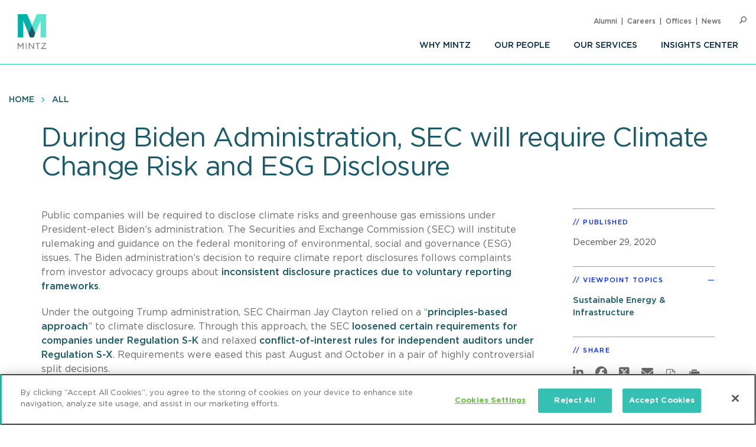

--- FILE ---
content_type: text/html; charset=UTF-8
request_url: https://www.mintz.com/insights-center/viewpoints/2151/2020-12-29-during-biden-administration-sec-will-require-climate
body_size: 8240
content:


<!DOCTYPE html>
<html lang="en" dir="ltr" prefix="og: https://ogp.me/ns#">
  <head>
    <meta charset="utf-8" />
<meta name="description" content="Public companies will be required to disclose climate risks and greenhouse gas emissions under President-elect Biden’s administration. The Securities and Exchange Commission (SEC) will institute rulemaking and guidance on the federal monitoring of environmental, social and governance (ESG) issues." />
<link rel="canonical" href="https://www.mintz.com/insights-center/viewpoints/2151/2020-12-29-during-biden-administration-sec-will-require-climate" />
<link rel="image_src" href="/sites/default/files/media/images/2025-02-28/Sustainable-Energy-Infrastructure_Viewpoint-Thumbnail_0.png" />
<link rel="icon" href="/themes/custom/mintztheme/gnorm/build/favicon.ico" />
<link rel="icon" sizes="16x16" href="/themes/custom/mintztheme/gnorm/build/images/favicon/favicon-16x16.png" />
<link rel="icon" sizes="32x32" href="/themes/custom/mintztheme/gnorm/build/images/favicon/favicon-32x32.png" />
<link rel="apple-touch-icon" sizes="180x180" href="/themes/custom/mintztheme/gnorm/build/images/favicon/apple-touch-icon.png" />
<meta property="og:url" content="https://www.mintz.com/insights-center/viewpoints/2151/2020-12-29-during-biden-administration-sec-will-require-climate" />
<meta property="og:title" content="During Biden Administration, SEC will require Climate Change Risk and ESG Disclosure" />
<meta property="og:description" content="Public companies will be required to disclose climate risks and greenhouse gas emissions under President-elect Biden’s administration. The Securities and Exchange Commission (SEC) will institute rulemaking and guidance on the federal monitoring of environmental, social and governance (ESG) issues." />
<meta property="og:image" content="https://www.mintz.com/sites/default/files/media/images/2025-02-28/Sustainable-Energy-Infrastructure_Viewpoint-Thumbnail_0.png" />
<meta name="twitter:card" content="summary_large_image" />
<meta name="theme-color" content="#1b5b69" />
<meta name="viewport" content="width=device-width, initial-scale=1" />
<meta http-equiv="cleartype" content="on" />
<meta name="msapplication-tilecolor" content="#1b5b69" />
<meta name="Generator" content="Drupal 10 (https://www.drupal.org)" />
<meta name="MobileOptimized" content="width" />
<meta name="HandheldFriendly" content="true" />
<meta itemprop="acquia_lift:content_title" content="During Biden Administration, SEC will require Climate Change Risk and ESG Disclosure" />
<meta itemprop="acquia_lift:content_type" content="viewpoint" />
<meta itemprop="acquia_lift:page_type" content="node page" />
<meta itemprop="acquia_lift:context_language" content="en" />
<meta itemprop="acquia_lift:content_section" content="" />
<meta itemprop="acquia_lift:content_keywords" content="" />
<meta itemprop="acquia_lift:post_id" content="70986" />
<meta itemprop="acquia_lift:content_uuid" content="d672d7e1-269d-4d67-93d7-d3246550d93c" />
<meta itemprop="acquia_lift:published_date" content="1609256308" />
<meta itemprop="acquia_lift:persona" content="" />
<meta itemprop="acquia_lift:engagement_score" content="1" />
<meta itemprop="acquia_lift:account_id" content="MINTZLCFGP" />
<meta itemprop="acquia_lift:site_id" content="mintz_local" />
<meta itemprop="acquia_lift:liftAssetsURL" content="https://lift3assets.lift.acquia.com/stable" />
<meta itemprop="acquia_lift:bootstrapMode" content="manual" />
<meta itemprop="acquia_lift:contentReplacementMode" content="trusted" />
<meta itemprop="acquia_lift:cdfVersion" content="1" />
<script src="https://lift3assets.lift.acquia.com/stable/lift.js" async></script>

    <title>During Biden Administration, SEC will require Climate Change Risk and ESG Disclosure | Mintz</title>
    <script nonce="VQv7OPudlRv-wb-2jEIokQ" >
if("true"===sessionStorage.fontsLoaded)document.documentElement.classList.add("fonts-loaded")
else{var script=document.createElement("script")
script.src="/themes/custom/mintztheme/gnorm/build/scripts/fontloader.built.js",script.async=!0,document.head.appendChild(script)}
</script>
    <link rel="dns-prefetch" href="//lift3assets.lift.acquia.com">
<link rel="dns-prefetch" href="//us-east-1-decisionapi.lift.acquia.com">
<link rel="dns-prefetch" href="//production-cdn.lift.acquia.com">

<link rel="dns-prefetch" href="//siteimproveanalytics.com">
<link rel="dns-prefetch" href="//us1.siteimprove.com">

<link rel="dns-prefetch" href="//analytics.clickdimensions.com">

<link rel="dns-prefetch" href="//js-agent.newrelic.com">

<link rel="dns-prefetch" href="//www.google-analytics.com">

<link rel="dns-prefetch" href="//vimeo.com">
<link rel="dns-prefetch" href="//player.vimeo.com">
<link rel="dns-prefetch" href="//f.vimeocdn.com">
<link rel="dns-prefetch" href="//skyfire.vimeocdn.com">
    <link rel="stylesheet" media="all" href="/sites/default/files/css/css_G5YHtyPR45MQdLfXBjuvSooC_FajL2SlhKnl6kayF7I.css?delta=0&amp;language=en&amp;theme=mintztheme&amp;include=eJwdxNENgCAMBcCF0M5U5AUxLRhaVJzexPu4rXVQ6uNkWfngJ2ip_voOBWVpkWUxn1JqDjbNoRTZEK6C2-h_1ZaG4AMbgRyB" />
<link rel="stylesheet" media="all" href="/sites/default/files/css/css_-OeUf44qzEHGJ1mZNhoEdGXOOB-K9qE4czZGR65CogE.css?delta=1&amp;language=en&amp;theme=mintztheme&amp;include=eJwdxNENgCAMBcCF0M5U5AUxLRhaVJzexPu4rXVQ6uNkWfngJ2ip_voOBWVpkWUxn1JqDjbNoRTZEK6C2-h_1ZaG4AMbgRyB" />

    <script src="https://script.crazyegg.com/pages/scripts/0118/8909.js" async></script>

      <!-- OneTrust Cookies Consent Notice start for mintz.com -->
  <script nonce="VQv7OPudlRv-wb-2jEIokQ" type="text/javascript" src="https://cdn.cookielaw.org/consent/fd0b2d2a-0866-4e7e-9c77-2bcb411e37b3/OtAutoBlock.js" ></script>
  <script nonce="VQv7OPudlRv-wb-2jEIokQ" src="https://cdn.cookielaw.org/scripttemplates/otSDKStub.js"  type="text/javascript" charset="UTF-8" data-domain-script="fd0b2d2a-0866-4e7e-9c77-2bcb411e37b3" ></script>
  <script nonce="VQv7OPudlRv-wb-2jEIokQ" type="text/javascript">
    function OptanonWrapper() { }
  </script>
  <!-- OneTrust Cookies Consent Notice end for mintz.com -->




  </head>
  <body>
            <a href="#main-content" class="visually-hidden focusable"> Skip to main content </a>
    <noscript><iframe src="https://www.googletagmanager.com/ns.html?id=GTM-WFZJJ3ST"
                  height="0" width="0" style="display:none;visibility:hidden"></iframe></noscript>

      <div class="dialog-off-canvas-main-canvas" data-off-canvas-main-canvas>
    
<header class="global-header">
  <div class="global-header__inner">
    <section class="wrapper">
      <div class="navigation-button-wrapper">
        <a href="#" class="navigation-button" data-module="GlobalNav" id="toggle-navigation" aria-controls="navigation" aria-expanded="false">
          <span>Menu</span>
        </a>
      </div>
      <div class="logo">
        <a href="/"><img src="/themes/custom/mintztheme/gnorm/build/images/logo--square-text.svg" alt="Mintz logo" data-ot-ignore></a>
      </div>
      <div class="navigation__wrapper">
                
<nav class="navigation navigation--primary" >
<ul role="menu" class="navigation__list"><li role="menuitem" class="navigation__item"><a class=" has-children" aria-label="Why Mintz" href="/why-mintz"  >Why Mintz<span class="navigation__arrow icon-angle-right"></span></a><ul role="menu" class="navigation__list"><li role="menuitem" class="navigation__item"><a class="" aria-label="Meet Our Managing Member" href="/why-mintz/meet-our-managing-member"  >Meet Our Managing Member</a></li><li role="menuitem" class="navigation__item"><a class="" aria-label="Our History" href="/why-mintz/our-history"  >Our History</a></li><li role="menuitem" class="navigation__item"><a class="" aria-label="Innovation" href="/why-mintz/innovation"  >Innovation</a></li><li role="menuitem" class="navigation__item"><a class="" aria-label="Diversity" href="/why-mintz/diversity"  >Diversity</a></li><li role="menuitem" class="navigation__item"><a class="" aria-label="Pro Bono" href="/why-mintz/pro-bono"  >Pro Bono</a></li><li role="menuitem" class="navigation__item"><a class="" aria-label="Community Service" href="/why-mintz/community-service"  >Community Service</a></li><li role="menuitem" class="navigation__item"><a class="" aria-label="Alumni" href="/why-mintz/alumni"  >Alumni</a></li><li role="menuitem" class="navigation__item"><a class="" aria-label="Leadership" href="/why-mintz/leadership"  >Leadership</a></li><li role="menuitem" class="navigation__item"><a class="" aria-label="Awards &amp; Recognition" href="/why-mintz/awards-recognition"  >Awards &amp; Recognition</a></li><li role="menuitem" class="navigation__item"><a class="" aria-label="International Law Firm Network" href="/why-mintz/international-law-firm-network"  >International Law Firm Network</a></li><li role="menuitem" class="navigation__item"><a class="" aria-label="In Memoriam" href="/why-mintz/memoriam"  >In Memoriam</a></li></ul></li><li role="menuitem" class="navigation__item"><a class="" aria-label="Our People" href="/our-people"  >Our People</a></li><li role="menuitem" class="navigation__item"><a class="" aria-label="Our Services" href="/our-services/practices"  >Our Services</a></li><li role="menuitem" class="navigation__item"><a class=" has-children" aria-label="Insights Center" href="/insights-center"  >Insights Center<span class="navigation__arrow icon-angle-right"></span></a><ul role="menu" class="navigation__list"><li role="menuitem" class="navigation__item"><a class="" aria-label="Events" href="/insights-center/events"  >Events</a></li><li role="menuitem" class="navigation__item"><a class="" aria-label="News &amp; Press Releases" href="/insights-center/news-press"  >News &amp; Press Releases</a></li></ul></li></ul>
</nav>


                
<nav class="navigation navigation--utility" >
<ul role="menu" class="navigation__list navigation__list--utility"><li role="menuitem" class="navigation__item navigation__item--utility"><a class="" aria-label="Alumni" href="/why-mintz/alumni"  >Alumni</a></li><li role="menuitem" class="navigation__item navigation__item--utility"><a class="" aria-label="Careers" href="/careers"  >Careers</a></li><li role="menuitem" class="navigation__item navigation__item--utility"><a class="" aria-label="Offices" href="/offices"  >Offices</a></li><li role="menuitem" class="navigation__item navigation__item--utility"><a class="" aria-label="News" href="/insights-center/news-press"  >News</a></li></ul>
</nav>

      </div>

      <div class="search" data-module="GlobalSearch">
            <form class="search__form" action="/search" method="get" aria-hidden="false">
  <div class="search__form-inner js-form-item form-item js-form-type-search-api-autocomplete form-item-keywords js-form-item-keywords">
    <label class="visually-hidden" for="globalSearch">Search</label>
    <input id="globalSearch" class="search__input form-autocomplete form-text ui-autocomplete-input" type="text" name="keywords" value="" placeholder="Search" data-drupal-selector="edit-keywords" data-search-api-autocomplete-search="viewpoint_search" data-autocomplete-path="/search_api_autocomplete/viewpoint_search?display=entity_view&amp;&amp;filter=keywords" size="30" maxlength="128" autocomplete="off">
    <button type="submit" class="search__button"><span class="button-icon icon-search"></span><span class="visually-hidden">Search</span></button>
  </div>
</form>
<a href="#" class="search__toggle"><span class="toggle-icon icon-search"></span><span class="visually-hidden">Open Search</span></a>
      </div>

    </section>
  </div>
</header>








<main class="main" id="main-content" tabindex="-1">
    <div class="region region-content">
    <div id="block-mainpagecontent" class="block block-system block-system-main-block">
  
    
          
  
  
<header class="header header--detail">
              
<nav class="navigation navigation--breadcrumb" >
<ul role="menu" class="navigation__list"><li role="menuitem" class="navigation__item"><a class="" aria-label="Home" href="/"  >Home</a></li><li role="menuitem" class="navigation__item"><a class="" aria-label="All" href="/insights-center"  >All</a></li></ul>
</nav>
        
  
        <div class="hero-content">
    <div class="wrapper">
      <div class="hero-content__inner">
        <div class="title-container">
          <h1>
<span>During Biden Administration, SEC will require Climate Change Risk and ESG Disclosure</span>
</h1>
                                                                <div class="byline">
                    <div class="byline_full">
                                                                </div>
                  </div>
                
                              </div>
      </div>
    </div>
  </div>
  
  </header>

  <div class="wrapper row">
    <div class="column__wrapper">
      <div class="column column--main">
        <div class="navigation--article">
  <div class="navigation__inner">
    <div class="wrapper">
            <div class="reading-progress" data-module="ReadingProgress">
        <progress class="reading-progress__progress-bar" value="0"></progress>
      </div>
    </div>
  </div>
</div>
        <div class="article-wrapper">
          <div class="wysiwyg">
              
                
  <p>Public companies will be required to disclose climate risks and greenhouse gas emissions under President-elect Biden’s administration. The Securities and Exchange Commission (SEC) will institute rulemaking and guidance on the federal monitoring of environmental, social and governance (ESG) issues. The Biden administration’s decision to require climate report disclosures follows complaints from investor advocacy groups about<a href="https://www.spglobal.com/marketintelligence/en/news-insights/latest-news-headlines/biden-plan-to-make-companies-disclose-climate-risks-key-to-decarbonization-60975902"> inconsistent disclosure practices due to voluntary reporting frameworks</a>.</p>

<p>Under the outgoing Trump administration, SEC Chairman Jay Clayton relied on a “<a href="https://tax.thomsonreuters.com/news/sec-during-biden-administration-likely-to-focus-on-climate-change-risk-disclosures/">principles-based approach</a>” to climate disclosure. Through this approach, the SEC<a href="https://www.complianceweek.com/regulatory-policy/sec-loosens-risk-disclosure-requirements-for-public-companies/29377.article"> loosened certain requirements for companies under Regulation S-K</a> and relaxed <a href="https://www.complianceweek.com/regulatory-policy/split-sec-loosens-conflict-of-interest-rules-for-independent-auditors/29612.article">conflict-of-interest rules for independent auditors under Regulation S-X</a>. Requirements were eased this past August and October in a pair of highly controversial split decisions.</p>

<p>Commissioner Allen Herren Lee, one of two Democrats who would join Biden’s three-member majority, strongly opposed the SEC’s decision to make changes to regulation S-K. Lee indicated that the SEC should instead be demanding more ESG disclosures from companies. In <a href="https://www.sec.gov/news/public-statement/lee-14a8-2020-09-23">her dissent</a>, she wrote, “Shareholders are beginning to accomplish on climate change what they have accomplished on numerous other significant issues crucial to good governance and long-term value—focus management attention and drive valuable and needed change. The Commission should be encouraging this type of engagement, not stifling it.”</p>

<p>In closing, <a href="https://www.sec.gov/news/public-statement/lee-14a8-2020-09-23">Commissioner Lee stated</a>, “In the end, these amendments will restrict shareholders’ ability to oversee and engage with management of the companies they own. They do not properly value shareholder proposals or shareholder rights. And they will restrain shareholder efforts on issue that are of pressing importance to them and the broader economy.”</p>

<p>In recent years, Congressional Democrats have promoted legislation that would require companies to disclose ESG-related risks. In 2019, Senator Elizabeth Warren submitted <a href="https://www.congress.gov/bill/116th-congress/senate-bill/2075/text?q=%7B%22search%22%3A%5B%22Elizabeth+Warren+Climate+Risk+Disclosure%22%5D%7D&amp;r=1&amp;s=1">S.2075, the “Climate Risk Disclosure Act of 2019,”</a> which directs the SEC to “require an issuer of securities to annually disclose information regarding climate-change related risks posed to the issuer, including an in issuer’s strategies and mitigate these risks. Among other things, issuers must report their direct and indirect greenhouse-gas emissions, disclose their fossil-fuel related assets, and establish standards regarding the social cost of carbon.”</p>

<p>Representative Juan Vargas also introduced a bill which would require public companies to disclose ESG metrics. <a href="https://www.complianceweek.com/regulatory-policy/bidens-sec-set-to-require-disclosure-of-esg-climate-change-risk/29788.article">H.R.4329, or the, “ESG Disclosure Simplification Act of 2019</a>,” would establish a Sustainable Finance Advisory Committee within the SEC that would <a href="https://www.congress.gov/bill/116th-congress/house-bill/4329/text?q=%7B%22search%22%3A%5B%22Vargas+ESG%22%5D%7D&amp;r=1&amp;s=1">“submit to the Commission </a>recommendations about what ESG metrics the Commission should require issuers to disclose.”</p>

<p>Both bills&nbsp;were reported favorably&nbsp;out of&nbsp;committee in 2019. This legislation, in combination with Commissioner Lee’s statements in support of mandatory climate disclosure, is part of a wider national call for increased regulations. In its latest Financial Stability Report, the U.S. Federal Reserve released a statement in support of climate risk disclosure. <a href="https://www.bloomberg.com/news/articles/2020-11-12/all-businesses-everywhere-get-ready-to-disclose-your-climate-risk?sref=UnYMIsqq">It anticipates that</a> banks “have systems in place that appropriately identify, measure, control and monitor all of their material risks, which for many banks are likely to extend to climate risks.”</p>

<p>Should President-elect Biden successfully institute a regulatory framework for corporate ESG disclosures, investment funds will be <a href="https://www.marketwatch.com/story/the-fund-management-industry-now-wants-the-u-s-to-take-the-lead-on-esg-investing-heres-what-it-says-the-biden-administration-should-do-11607107372">well-positioned to deliver trillions of dollars of investment capital</a> into the U.S. economy to meet climate goals. This past December, members of the Investment Company Institute, which manages more than $34 trillion in assets, <a href="https://www.marketwatch.com/story/the-fund-management-industry-now-wants-the-u-s-to-take-the-lead-on-esg-investing-heres-what-it-says-the-biden-administration-should-do-11607107372">formally called upon US public companies</a> to provide ESG disclosure consistent with standards set by the Task Force on Climate-Related Financial Disclosure (TCFD) and Sustainability Accounting Standards Board (SASB). These recent actions suggest that mandatory ESG and climate risk disclosure is likely to be met with widespread investor support.</p>



            <p><a href="/subscribe" class="button">Subscribe To Viewpoints<span class="button__icon icon-long-arrow"></span></a></p>
          </div>
        </div>
      </div>
      <div class="column column--side">
        
    
  <div class="sidebar-list" >
    <h3 class="sidebar-list__title" >Published</h3>
    <div class="sidebar-list__list"  >
            <li class="sidebar-list__item">
          <time datetime="2020-12-29T12:00:00Z">December 29, 2020</time>

      </li>
      </div>
  </div>


    <div class="views-element-container">



  <div class="sidebar-list" data-module="SectionCollapse" data-initial-state="open">
    <h3 class="sidebar-list__title" data-trigger>Viewpoint Topics</h3>
    <div class="sidebar-list__list" data-target >
                  <li class="sidebar-list__item">
                  <a href="/insights-center/sustainable-energy-infrastructure" hreflang="en">Sustainable Energy &amp; Infrastructure</a>
            </li>
        </div>
  </div>






</div>


    

    
  <div class="sidebar-list sidebar-list--social" >
    <h3 class="sidebar-list__title" >Share</h3>
    <div class="sidebar-list__list"  >
                
<ul class="list-inline icon-list">
      <li>
      <a href="https://www.linkedin.com/shareArticle?mini=true&amp;url=https%3A%2F%2Fwww.mintz.com%2Finsights-center%2Fviewpoints%2F2151%2F2020-12-29-during-biden-administration-sec-will-require-climate&amp;utm_source=mintz.com&amp;utm_medium=share&amp;utm_campaign=insights_linkedin" target="_blank" rel="noopener">
        <span class="icon fa-brands fa-linkedin-in" aria-label="LinkedIn"></span>
      </a>
    </li>
      <li>
      <a href="https://www.facebook.com/sharer/sharer.php?u=https%3A%2F%2Fwww.mintz.com%2Finsights-center%2Fviewpoints%2F2151%2F2020-12-29-during-biden-administration-sec-will-require-climate" target="_blank" rel="noopener">
        <span class="icon fa-brands fa-facebook" aria-label="Facebook"></span>
      </a>
    </li>
      <li>
      <a href="https://x.com/intent/tweet?text=During Biden Administration, SEC will require Climate Change Risk and ESG Disclosure&amp;url=https%3A%2F%2Fwww.mintz.com%2Finsights-center%2Fviewpoints%2F2151%2F2020-12-29-during-biden-administration-sec-will-require-climate" target="_blank" rel="noopener">
        <span class="icon fa-brands fa-square-x-twitter" aria-label="X"></span>
      </a>
    </li>
      <li>
      <a href="/cdn-cgi/l/email-protection#[base64]" target="_blank" rel="noopener">
        <span class="icon fa-solid fa-envelope" aria-label="Email"></span>
      </a>
    </li>
      <li>
      <a href="/mintz/pdf?id=70986" target="_blank" rel="noopener">
        <span class="icon icon-pdf" aria-label="PDF"></span>
      </a>
    </li>
  
  
      <li>
      <a href="#" onclick="javascript:window.print();" rel="noopener">
        <span class="icon icon-print" aria-label="Print"></span>
      </a>
    </li>
  </ul>
      </div>
  </div>

    <div class="views-element-container"></div>


    <div class="views-element-container">



  <div class="sidebar-list" data-module="SectionCollapse" >
    <h3 class="sidebar-list__title" data-trigger>Related Industries</h3>
    <div class="sidebar-list__list" data-target >
                  <li class="sidebar-list__item">
                  <a href="/industries-practices/sustainable-energy-infrastructure" hreflang="en">Sustainable Energy &amp; Infrastructure</a>
            </li>
            <li class="sidebar-list__item">
                  <a href="/industries-practices/clean-tech-renewables" hreflang="en">Clean Tech &amp; Renewables</a>
            </li>
        </div>
  </div>






</div>


    
      </div>
    </div>
  </div>

      

    

  </div>

  </div>

</main>

      <!--
"url": "https://www.youtube.com/user/MintzLevin",
"icon": "fa-brands fa-square-youtube",
"label": "Connect with Mintz on Youtube",
"title": "Youtube"
-->

<footer class="global-footer">
  <section class="wrapper">

    <div class="footer-connect row">
      <div class="footer-connect--title">
        <h2>Sign up for Mintz Insights</h2>
        <p>Get our latest thought leadership</p>
      </div>
      <div class="footer-connect--form">
        <form class="connect" action="/subscribe" method="POST">
          <input type="email" name="email" class="required" placeholder="Your email...." aria-label="Enter your email">
          <input type="submit" value="Sign Up">
        </form>
      </div>
    </div>

    <div class="footer-content row">
          
<div class="footer__column">
  <h3>Find Solutions</h3>
  <ul>
      <li><a aria-label="practices" href="/our-services/practices">Practices</a></li>
      <li><a aria-label="industries" href="/our-services/industries">Industries</a></li>
      <li><a aria-label="why mintz" href="/why-mintz">Why Mintz</a></li>
  </ul>
</div>

<div class="footer__column">
  <h3>Get in Touch</h3>
  <ul>
      <li><a aria-label="offices" href="/offices">Offices</a></li>
      <li><a aria-label="find an attorney" href="/our-people">Find an Attorney</a></li>
      <li><a aria-label="careers" href="/careers">Careers</a></li>
  </ul>
</div>

<div class="footer__column">
  <h3>Keep in Touch</h3>
  <ul>
      <li><a aria-label="insights center" href="/insights-center">Insights Center</a></li>
      <li><a aria-label="news & press releases" href="/insights-center/news-press">News & Press Releases</a></li>
      <li><a aria-label="events" href="/insights-center/events">Events</a></li>
  </ul>
</div>
      <div class="footer__column">
        <h3>Follow us</h3>
        <ul class="global-footer__connect">
                      <li class="social-follow__item">
  <a href="https://www.linkedin.com/company/mintz-law/" class="fa-brands fa-linkedin-in" target="_blank" rel="noopener" aria-label="Connect with Mintz on LinkedIn" title="LinkedIn"></a>
</li>
                      <li class="social-follow__item">
  <a href="https://www.facebook.com/MintzLaw/" class="fa-brands fa-facebook-f" target="_blank" rel="noopener" aria-label="Connect with Mintz on Facebook" title="Facebook"></a>
</li>
                      <li class="social-follow__item">
  <a href="https://x.com/Mintz_Law" class="fa-brands fa-x-twitter" target="_blank" rel="noopener" aria-label="Connect with Mintz on X.com" title="X"></a>
</li>
                  </ul>
      </div>
    </div>

        <nav role="navigation" aria-labelledby="block-footer-menu" id="block-footer">
            
  <h2 class="visually-hidden" id="block-footer-menu">Footer</h2>
  

        
<nav class="navigation navigation--footer" >
<ul role="menu" class="navigation__list"><li role="menuitem" class="navigation__item"><a class="" aria-label="Sitemap" href="/sitemap"  >Sitemap</a></li><li role="menuitem" class="navigation__item"><a class="" aria-label="Disclaimer" href="/disclaimer"  >Disclaimer</a></li><li role="menuitem" class="navigation__item"><a class="" aria-label="Privacy Statement" href="/privacy-statement"  >Privacy Statement</a></li><li role="menuitem" class="navigation__item"><a class="" aria-label="GDPR Privacy Notice" href="https://www.mintz.com/gdpr-privacy-notice"  >GDPR Privacy Notice</a></li><li role="menuitem" class="navigation__item"><a class="" aria-label="ML Strategies" href="http://www.mlstrategies.com/"  >ML Strategies</a></li><li role="menuitem" class="navigation__item"><a class="" aria-label="Alumni" href="/why-mintz/alumni"  >Alumni</a></li><li role="menuitem" class="navigation__item"><a class="" aria-label="Mintz Employee Access" href="/mintz-employee-access"  >Mintz Employee Access</a></li><li role="menuitem" class="navigation__item"><a class="" aria-label="Accessibility" href="https://www.mintz.com/integrated-accessibility-standards-policy-toronto-only"  >Accessibility</a></li></ul>
</nav>
  </nav>

    <div class="footer-copy">
      <p><a href="#" id="ReviewCookies">Review Cookie Management Center </a></p>
      <p>&copy; 2026 Mintz, Levin, Cohn, Ferris, Glovsky and Popeo, P.C. All Rights Reserved.</p>
    </div>
  </section>
</footer>
<script data-cfasync="false" src="/cdn-cgi/scripts/5c5dd728/cloudflare-static/email-decode.min.js"></script><script nonce="VQv7OPudlRv-wb-2jEIokQ">
  document.getElementById("ReviewCookies").addEventListener("click", function() {
    Optanon.ToggleInfoDisplay();
  });
</script>


  
  

  </div>

    
    <script type="application/json" data-drupal-selector="drupal-settings-json">{"path":{"baseUrl":"\/","pathPrefix":"","currentPath":"node\/70986","currentPathIsAdmin":false,"isFront":false,"currentLanguage":"en"},"pluralDelimiter":"\u0003","gtag":{"tagId":"G-P2GZN4D6N8","consentMode":false,"otherIds":["AW-668770907"],"events":[],"additionalConfigInfo":[]},"suppressDeprecationErrors":true,"ajaxPageState":{"libraries":"eJxdiFsKgDAMwC407ZGkm6VO2g1sfczTK-KP_oQkacGzETOkVwLXykKDIwPf-HePMx7fqUFz8dMnUgKWGlE68ya5cLBmTgoRjcKWaTd42GsdV6ELIQEw7w","theme":"mintztheme","theme_token":null},"ajaxTrustedUrl":[],"gtm":{"tagId":null,"settings":{"data_layer":"dataLayer","include_classes":false,"allowlist_classes":"","blocklist_classes":"","include_environment":false,"environment_id":"","environment_token":""},"tagIds":["GTM-WFZJJ3ST"]},"mintztheme":{"script_path":"\/themes\/custom\/mintztheme\/gnorm\/build\/scripts\/"},"csp":{"nonce":"VQv7OPudlRv-wb-2jEIokQ"},"user":{"uid":0,"permissionsHash":"ac3ae39bfc680e41b98804eee9daeec36d110c97e567703d0881c31618843d5c"}}</script>
<script src="/sites/default/files/js/js_qiVctnpErltsqxevmOy0qHe39Wn0UeV5SPVOpFMgQOY.js?scope=footer&amp;delta=0&amp;language=en&amp;theme=mintztheme&amp;include=eJxLLkqsqkxNT9dPhjJ00vPz03NS40sS0_XTgQQ6Xy8xK7ECVTBXJzczr6SqJCM1N1U_PSc_KTFHt7ikMiczLx0A6u0k6Q"></script>
<script src="/modules/contrib/google_tag/js/gtag.js?t98edo"></script>
<script src="/sites/default/files/js/js_Bfcm1zhwOtTErUfCI0zirp2gh9I5K8RIXwh7BoodRmA.js?scope=footer&amp;delta=2&amp;language=en&amp;theme=mintztheme&amp;include=eJxLLkqsqkxNT9dPhjJ00vPz03NS40sS0_XTgQQ6Xy8xK7ECVTBXJzczr6SqJCM1N1U_PSc_KTFHt7ikMiczLx0A6u0k6Q"></script>
<script src="/modules/contrib/google_tag/js/gtm.js?t98edo"></script>
<script src="/themes/custom/mintztheme/gnorm/build/scripts/app.built.js?v=10.4.5" async></script>

    <link href="/themes/custom/mintztheme/gnorm/app/fonts/fa/css/fontawesome.css" rel="stylesheet">
<link href="/themes/custom/mintztheme/gnorm/app/fonts/fa/css/brands.css" rel="stylesheet">
<link href="/themes/custom/mintztheme/gnorm/app/fonts/fa/css/solid.css" rel="stylesheet">
<script nonce="VQv7OPudlRv-wb-2jEIokQ"  type="text/javascript" defer="defer" src="https://extend.vimeocdn.com/ga4/83643743.js"></script>

<script nonce="VQv7OPudlRv-wb-2jEIokQ"  type="text/javascript">
  /*<![CDATA[*/
  (function() {
    var sz = document.createElement('script'); sz.type = 'text/javascript'; sz.async = true;
    sz.src = '//siteimproveanalytics.com/js/siteanalyze_57069.js';
    var s = document.getElementsByTagName('script')[0]; s.parentNode.insertBefore(sz, s);
  })();
  /*]]>*/
</script>


<script type="text/javascript" nonce="VQv7OPudlRv-wb-2jEIokQ" >

  _linkedin_partner_id = "5899876";

  window._linkedin_data_partner_ids = window._linkedin_data_partner_ids || [];

  window._linkedin_data_partner_ids.push(_linkedin_partner_id);

</script>
<script type="text/javascript" nonce="VQv7OPudlRv-wb-2jEIokQ" >

  (function(l) {

    if (!l){window.lintrk = function(a,b){window.lintrk.q.push([a,b])};

      window.lintrk.q=[]}

    var s = document.getElementsByTagName("script")[0];

    var b = document.createElement("script");

    b.type = "text/javascript";b.async = true;

    b.src = "https://snap.licdn.com/li.lms-analytics/insight.min.js";

    s.parentNode.insertBefore(b, s);})(window.lintrk);

</script>
<noscript>
  <img height="1" width="1" style="display:none;" alt="" src="https://px.ads.linkedin.com/collect/?pid=5899876&fmt=gif" />
</noscript>



  </body>
</html>
